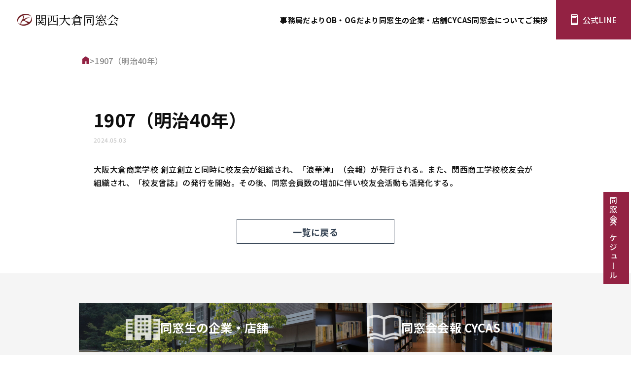

--- FILE ---
content_type: text/html; charset=UTF-8
request_url: https://www.kankura-dousoukai.jp/history/1907%EF%BC%88%E6%98%8E%E6%B2%BB40%E5%B9%B4%EF%BC%89/
body_size: 34592
content:
<!DOCTYPE html>
<html lang="lang="ja"">
  <head>
    <meta charset="UTF-8">
<meta name="viewport" content="width=device-width, initial-scale=1.0">    <title>関西大倉同窓会</title>
<meta name='robots' content='max-image-preview:large' />
	<style>img:is([sizes="auto" i], [sizes^="auto," i]) { contain-intrinsic-size: 3000px 1500px }</style>
	<link rel='dns-prefetch' href='//www.googletagmanager.com' />
<link rel='dns-prefetch' href='//fonts.googleapis.com' />
<link rel="alternate" type="application/rss+xml" title="関西大倉同窓会 &raquo; フィード" href="https://www.kankura-dousoukai.jp/feed/" />
<link rel="alternate" type="application/rss+xml" title="関西大倉同窓会 &raquo; コメントフィード" href="https://www.kankura-dousoukai.jp/comments/feed/" />
<script type="text/javascript">
/* <![CDATA[ */
window._wpemojiSettings = {"baseUrl":"https:\/\/s.w.org\/images\/core\/emoji\/15.0.3\/72x72\/","ext":".png","svgUrl":"https:\/\/s.w.org\/images\/core\/emoji\/15.0.3\/svg\/","svgExt":".svg","source":{"concatemoji":"https:\/\/www.kankura-dousoukai.jp\/wp\/wp-includes\/js\/wp-emoji-release.min.js?ver=6.7.1"}};
/*! This file is auto-generated */
!function(i,n){var o,s,e;function c(e){try{var t={supportTests:e,timestamp:(new Date).valueOf()};sessionStorage.setItem(o,JSON.stringify(t))}catch(e){}}function p(e,t,n){e.clearRect(0,0,e.canvas.width,e.canvas.height),e.fillText(t,0,0);var t=new Uint32Array(e.getImageData(0,0,e.canvas.width,e.canvas.height).data),r=(e.clearRect(0,0,e.canvas.width,e.canvas.height),e.fillText(n,0,0),new Uint32Array(e.getImageData(0,0,e.canvas.width,e.canvas.height).data));return t.every(function(e,t){return e===r[t]})}function u(e,t,n){switch(t){case"flag":return n(e,"\ud83c\udff3\ufe0f\u200d\u26a7\ufe0f","\ud83c\udff3\ufe0f\u200b\u26a7\ufe0f")?!1:!n(e,"\ud83c\uddfa\ud83c\uddf3","\ud83c\uddfa\u200b\ud83c\uddf3")&&!n(e,"\ud83c\udff4\udb40\udc67\udb40\udc62\udb40\udc65\udb40\udc6e\udb40\udc67\udb40\udc7f","\ud83c\udff4\u200b\udb40\udc67\u200b\udb40\udc62\u200b\udb40\udc65\u200b\udb40\udc6e\u200b\udb40\udc67\u200b\udb40\udc7f");case"emoji":return!n(e,"\ud83d\udc26\u200d\u2b1b","\ud83d\udc26\u200b\u2b1b")}return!1}function f(e,t,n){var r="undefined"!=typeof WorkerGlobalScope&&self instanceof WorkerGlobalScope?new OffscreenCanvas(300,150):i.createElement("canvas"),a=r.getContext("2d",{willReadFrequently:!0}),o=(a.textBaseline="top",a.font="600 32px Arial",{});return e.forEach(function(e){o[e]=t(a,e,n)}),o}function t(e){var t=i.createElement("script");t.src=e,t.defer=!0,i.head.appendChild(t)}"undefined"!=typeof Promise&&(o="wpEmojiSettingsSupports",s=["flag","emoji"],n.supports={everything:!0,everythingExceptFlag:!0},e=new Promise(function(e){i.addEventListener("DOMContentLoaded",e,{once:!0})}),new Promise(function(t){var n=function(){try{var e=JSON.parse(sessionStorage.getItem(o));if("object"==typeof e&&"number"==typeof e.timestamp&&(new Date).valueOf()<e.timestamp+604800&&"object"==typeof e.supportTests)return e.supportTests}catch(e){}return null}();if(!n){if("undefined"!=typeof Worker&&"undefined"!=typeof OffscreenCanvas&&"undefined"!=typeof URL&&URL.createObjectURL&&"undefined"!=typeof Blob)try{var e="postMessage("+f.toString()+"("+[JSON.stringify(s),u.toString(),p.toString()].join(",")+"));",r=new Blob([e],{type:"text/javascript"}),a=new Worker(URL.createObjectURL(r),{name:"wpTestEmojiSupports"});return void(a.onmessage=function(e){c(n=e.data),a.terminate(),t(n)})}catch(e){}c(n=f(s,u,p))}t(n)}).then(function(e){for(var t in e)n.supports[t]=e[t],n.supports.everything=n.supports.everything&&n.supports[t],"flag"!==t&&(n.supports.everythingExceptFlag=n.supports.everythingExceptFlag&&n.supports[t]);n.supports.everythingExceptFlag=n.supports.everythingExceptFlag&&!n.supports.flag,n.DOMReady=!1,n.readyCallback=function(){n.DOMReady=!0}}).then(function(){return e}).then(function(){var e;n.supports.everything||(n.readyCallback(),(e=n.source||{}).concatemoji?t(e.concatemoji):e.wpemoji&&e.twemoji&&(t(e.twemoji),t(e.wpemoji)))}))}((window,document),window._wpemojiSettings);
/* ]]> */
</script>
<style id='wp-emoji-styles-inline-css' type='text/css'>

	img.wp-smiley, img.emoji {
		display: inline !important;
		border: none !important;
		box-shadow: none !important;
		height: 1em !important;
		width: 1em !important;
		margin: 0 0.07em !important;
		vertical-align: -0.1em !important;
		background: none !important;
		padding: 0 !important;
	}
</style>
<link rel='stylesheet' id='wp-block-library-css' href='https://www.kankura-dousoukai.jp/wp/wp-includes/css/dist/block-library/style.min.css?ver=6.7.1' type='text/css' media='all' />
<style id='classic-theme-styles-inline-css' type='text/css'>
/*! This file is auto-generated */
.wp-block-button__link{color:#fff;background-color:#32373c;border-radius:9999px;box-shadow:none;text-decoration:none;padding:calc(.667em + 2px) calc(1.333em + 2px);font-size:1.125em}.wp-block-file__button{background:#32373c;color:#fff;text-decoration:none}
</style>
<style id='global-styles-inline-css' type='text/css'>
:root{--wp--preset--aspect-ratio--square: 1;--wp--preset--aspect-ratio--4-3: 4/3;--wp--preset--aspect-ratio--3-4: 3/4;--wp--preset--aspect-ratio--3-2: 3/2;--wp--preset--aspect-ratio--2-3: 2/3;--wp--preset--aspect-ratio--16-9: 16/9;--wp--preset--aspect-ratio--9-16: 9/16;--wp--preset--color--black: #000000;--wp--preset--color--cyan-bluish-gray: #abb8c3;--wp--preset--color--white: #FFFFFF;--wp--preset--color--pale-pink: #f78da7;--wp--preset--color--vivid-red: #cf2e2e;--wp--preset--color--luminous-vivid-orange: #ff6900;--wp--preset--color--luminous-vivid-amber: #fcb900;--wp--preset--color--light-green-cyan: #7bdcb5;--wp--preset--color--vivid-green-cyan: #00d084;--wp--preset--color--pale-cyan-blue: #8ed1fc;--wp--preset--color--vivid-cyan-blue: #0693e3;--wp--preset--color--vivid-purple: #9b51e0;--wp--preset--color--main: #932243;--wp--preset--color--sub: #227A94;--wp--preset--color--btn: #405582;--wp--preset--color--theme-black: #0E0E0E;--wp--preset--color--gray-1: #898989;--wp--preset--color--gray-2: #CACACA;--wp--preset--color--gray-3: #F5F5F5;--wp--preset--color--wine-red: #AF0713;--wp--preset--color--brown: #3F232C;--wp--preset--color--dark-yellow: #948C22;--wp--preset--color--green: #429422;--wp--preset--color--light-green: #BAFFD9;--wp--preset--color--sky-blue: #BAEFFF;--wp--preset--color--light-pink: #FFE5ED;--wp--preset--color--pink: #FFBACF;--wp--preset--gradient--vivid-cyan-blue-to-vivid-purple: linear-gradient(135deg,rgba(6,147,227,1) 0%,rgb(155,81,224) 100%);--wp--preset--gradient--light-green-cyan-to-vivid-green-cyan: linear-gradient(135deg,rgb(122,220,180) 0%,rgb(0,208,130) 100%);--wp--preset--gradient--luminous-vivid-amber-to-luminous-vivid-orange: linear-gradient(135deg,rgba(252,185,0,1) 0%,rgba(255,105,0,1) 100%);--wp--preset--gradient--luminous-vivid-orange-to-vivid-red: linear-gradient(135deg,rgba(255,105,0,1) 0%,rgb(207,46,46) 100%);--wp--preset--gradient--very-light-gray-to-cyan-bluish-gray: linear-gradient(135deg,rgb(238,238,238) 0%,rgb(169,184,195) 100%);--wp--preset--gradient--cool-to-warm-spectrum: linear-gradient(135deg,rgb(74,234,220) 0%,rgb(151,120,209) 20%,rgb(207,42,186) 40%,rgb(238,44,130) 60%,rgb(251,105,98) 80%,rgb(254,248,76) 100%);--wp--preset--gradient--blush-light-purple: linear-gradient(135deg,rgb(255,206,236) 0%,rgb(152,150,240) 100%);--wp--preset--gradient--blush-bordeaux: linear-gradient(135deg,rgb(254,205,165) 0%,rgb(254,45,45) 50%,rgb(107,0,62) 100%);--wp--preset--gradient--luminous-dusk: linear-gradient(135deg,rgb(255,203,112) 0%,rgb(199,81,192) 50%,rgb(65,88,208) 100%);--wp--preset--gradient--pale-ocean: linear-gradient(135deg,rgb(255,245,203) 0%,rgb(182,227,212) 50%,rgb(51,167,181) 100%);--wp--preset--gradient--electric-grass: linear-gradient(135deg,rgb(202,248,128) 0%,rgb(113,206,126) 100%);--wp--preset--gradient--midnight: linear-gradient(135deg,rgb(2,3,129) 0%,rgb(40,116,252) 100%);--wp--preset--font-size--small: 13px;--wp--preset--font-size--medium: 20px;--wp--preset--font-size--large: 36px;--wp--preset--font-size--x-large: 42px;--wp--preset--spacing--20: 0.44rem;--wp--preset--spacing--30: 0.67rem;--wp--preset--spacing--40: 1rem;--wp--preset--spacing--50: 1.5rem;--wp--preset--spacing--60: 2.25rem;--wp--preset--spacing--70: 3.38rem;--wp--preset--spacing--80: 5.06rem;--wp--preset--shadow--natural: 6px 6px 9px rgba(0, 0, 0, 0.2);--wp--preset--shadow--deep: 12px 12px 50px rgba(0, 0, 0, 0.4);--wp--preset--shadow--sharp: 6px 6px 0px rgba(0, 0, 0, 0.2);--wp--preset--shadow--outlined: 6px 6px 0px -3px rgba(255, 255, 255, 1), 6px 6px rgba(0, 0, 0, 1);--wp--preset--shadow--crisp: 6px 6px 0px rgba(0, 0, 0, 1);}:where(.is-layout-flex){gap: 0.5em;}:where(.is-layout-grid){gap: 0.5em;}body .is-layout-flex{display: flex;}.is-layout-flex{flex-wrap: wrap;align-items: center;}.is-layout-flex > :is(*, div){margin: 0;}body .is-layout-grid{display: grid;}.is-layout-grid > :is(*, div){margin: 0;}:where(.wp-block-columns.is-layout-flex){gap: 2em;}:where(.wp-block-columns.is-layout-grid){gap: 2em;}:where(.wp-block-post-template.is-layout-flex){gap: 1.25em;}:where(.wp-block-post-template.is-layout-grid){gap: 1.25em;}.has-black-color{color: var(--wp--preset--color--black) !important;}.has-cyan-bluish-gray-color{color: var(--wp--preset--color--cyan-bluish-gray) !important;}.has-white-color{color: var(--wp--preset--color--white) !important;}.has-pale-pink-color{color: var(--wp--preset--color--pale-pink) !important;}.has-vivid-red-color{color: var(--wp--preset--color--vivid-red) !important;}.has-luminous-vivid-orange-color{color: var(--wp--preset--color--luminous-vivid-orange) !important;}.has-luminous-vivid-amber-color{color: var(--wp--preset--color--luminous-vivid-amber) !important;}.has-light-green-cyan-color{color: var(--wp--preset--color--light-green-cyan) !important;}.has-vivid-green-cyan-color{color: var(--wp--preset--color--vivid-green-cyan) !important;}.has-pale-cyan-blue-color{color: var(--wp--preset--color--pale-cyan-blue) !important;}.has-vivid-cyan-blue-color{color: var(--wp--preset--color--vivid-cyan-blue) !important;}.has-vivid-purple-color{color: var(--wp--preset--color--vivid-purple) !important;}.has-black-background-color{background-color: var(--wp--preset--color--black) !important;}.has-cyan-bluish-gray-background-color{background-color: var(--wp--preset--color--cyan-bluish-gray) !important;}.has-white-background-color{background-color: var(--wp--preset--color--white) !important;}.has-pale-pink-background-color{background-color: var(--wp--preset--color--pale-pink) !important;}.has-vivid-red-background-color{background-color: var(--wp--preset--color--vivid-red) !important;}.has-luminous-vivid-orange-background-color{background-color: var(--wp--preset--color--luminous-vivid-orange) !important;}.has-luminous-vivid-amber-background-color{background-color: var(--wp--preset--color--luminous-vivid-amber) !important;}.has-light-green-cyan-background-color{background-color: var(--wp--preset--color--light-green-cyan) !important;}.has-vivid-green-cyan-background-color{background-color: var(--wp--preset--color--vivid-green-cyan) !important;}.has-pale-cyan-blue-background-color{background-color: var(--wp--preset--color--pale-cyan-blue) !important;}.has-vivid-cyan-blue-background-color{background-color: var(--wp--preset--color--vivid-cyan-blue) !important;}.has-vivid-purple-background-color{background-color: var(--wp--preset--color--vivid-purple) !important;}.has-black-border-color{border-color: var(--wp--preset--color--black) !important;}.has-cyan-bluish-gray-border-color{border-color: var(--wp--preset--color--cyan-bluish-gray) !important;}.has-white-border-color{border-color: var(--wp--preset--color--white) !important;}.has-pale-pink-border-color{border-color: var(--wp--preset--color--pale-pink) !important;}.has-vivid-red-border-color{border-color: var(--wp--preset--color--vivid-red) !important;}.has-luminous-vivid-orange-border-color{border-color: var(--wp--preset--color--luminous-vivid-orange) !important;}.has-luminous-vivid-amber-border-color{border-color: var(--wp--preset--color--luminous-vivid-amber) !important;}.has-light-green-cyan-border-color{border-color: var(--wp--preset--color--light-green-cyan) !important;}.has-vivid-green-cyan-border-color{border-color: var(--wp--preset--color--vivid-green-cyan) !important;}.has-pale-cyan-blue-border-color{border-color: var(--wp--preset--color--pale-cyan-blue) !important;}.has-vivid-cyan-blue-border-color{border-color: var(--wp--preset--color--vivid-cyan-blue) !important;}.has-vivid-purple-border-color{border-color: var(--wp--preset--color--vivid-purple) !important;}.has-vivid-cyan-blue-to-vivid-purple-gradient-background{background: var(--wp--preset--gradient--vivid-cyan-blue-to-vivid-purple) !important;}.has-light-green-cyan-to-vivid-green-cyan-gradient-background{background: var(--wp--preset--gradient--light-green-cyan-to-vivid-green-cyan) !important;}.has-luminous-vivid-amber-to-luminous-vivid-orange-gradient-background{background: var(--wp--preset--gradient--luminous-vivid-amber-to-luminous-vivid-orange) !important;}.has-luminous-vivid-orange-to-vivid-red-gradient-background{background: var(--wp--preset--gradient--luminous-vivid-orange-to-vivid-red) !important;}.has-very-light-gray-to-cyan-bluish-gray-gradient-background{background: var(--wp--preset--gradient--very-light-gray-to-cyan-bluish-gray) !important;}.has-cool-to-warm-spectrum-gradient-background{background: var(--wp--preset--gradient--cool-to-warm-spectrum) !important;}.has-blush-light-purple-gradient-background{background: var(--wp--preset--gradient--blush-light-purple) !important;}.has-blush-bordeaux-gradient-background{background: var(--wp--preset--gradient--blush-bordeaux) !important;}.has-luminous-dusk-gradient-background{background: var(--wp--preset--gradient--luminous-dusk) !important;}.has-pale-ocean-gradient-background{background: var(--wp--preset--gradient--pale-ocean) !important;}.has-electric-grass-gradient-background{background: var(--wp--preset--gradient--electric-grass) !important;}.has-midnight-gradient-background{background: var(--wp--preset--gradient--midnight) !important;}.has-small-font-size{font-size: var(--wp--preset--font-size--small) !important;}.has-medium-font-size{font-size: var(--wp--preset--font-size--medium) !important;}.has-large-font-size{font-size: var(--wp--preset--font-size--large) !important;}.has-x-large-font-size{font-size: var(--wp--preset--font-size--x-large) !important;}
:where(.wp-block-post-template.is-layout-flex){gap: 1.25em;}:where(.wp-block-post-template.is-layout-grid){gap: 1.25em;}
:where(.wp-block-columns.is-layout-flex){gap: 2em;}:where(.wp-block-columns.is-layout-grid){gap: 2em;}
:root :where(.wp-block-pullquote){font-size: 1.5em;line-height: 1.6;}
</style>
<link rel='stylesheet' id='contact-form-7-css' href='https://www.kankura-dousoukai.jp/wp/wp-content/plugins/contact-form-7/includes/css/styles.css?ver=4.9.1' type='text/css' media='all' />
<link rel='stylesheet' id='flexible-table-block-css' href='https://www.kankura-dousoukai.jp/wp/wp-content/plugins/flexible-table-block/build/style-index.css?ver=1714710244' type='text/css' media='all' />
<style id='flexible-table-block-inline-css' type='text/css'>
.wp-block-flexible-table-block-table.wp-block-flexible-table-block-table>table{width:100%;max-width:100%;border-collapse:collapse;}.wp-block-flexible-table-block-table.wp-block-flexible-table-block-table.is-style-stripes tbody tr:nth-child(odd) th{background-color:#f0f0f1;}.wp-block-flexible-table-block-table.wp-block-flexible-table-block-table.is-style-stripes tbody tr:nth-child(odd) td{background-color:#f0f0f1;}.wp-block-flexible-table-block-table.wp-block-flexible-table-block-table.is-style-stripes tbody tr:nth-child(even) th{background-color:#ffffff;}.wp-block-flexible-table-block-table.wp-block-flexible-table-block-table.is-style-stripes tbody tr:nth-child(even) td{background-color:#ffffff;}.wp-block-flexible-table-block-table.wp-block-flexible-table-block-table>table tr th,.wp-block-flexible-table-block-table.wp-block-flexible-table-block-table>table tr td{padding:0.5em;border-width:1px;border-style:solid;border-color:#000000;text-align:left;vertical-align:middle;}.wp-block-flexible-table-block-table.wp-block-flexible-table-block-table>table tr th{background-color:#f0f0f1;}.wp-block-flexible-table-block-table.wp-block-flexible-table-block-table>table tr td{background-color:#ffffff;}@media screen and (min-width:769px){.wp-block-flexible-table-block-table.is-scroll-on-pc{overflow-x:scroll;}.wp-block-flexible-table-block-table.is-scroll-on-pc table{max-width:none;align-self:self-start;}}@media screen and (max-width:768px){.wp-block-flexible-table-block-table.is-scroll-on-mobile{overflow-x:scroll;}.wp-block-flexible-table-block-table.is-scroll-on-mobile table{max-width:none;align-self:self-start;}.wp-block-flexible-table-block-table table.is-stacked-on-mobile th,.wp-block-flexible-table-block-table table.is-stacked-on-mobile td{width:100%!important;display:block;}}
</style>
<link rel='stylesheet' id='editor-style-css' href='https://www.kankura-dousoukai.jp/wp/wp-content/themes/c702_dousoukai/editor-style.css?ver=6.7.1' type='text/css' media='all' />
<link rel='stylesheet' id='ress-css' href='https://www.kankura-dousoukai.jp/wp/wp-content/themes/c702_dousoukai/css/ress.min.css?ver=1.0.0' type='text/css' media='all' />
<link rel='stylesheet' id='Noto-Sans-JP-css' href='//fonts.googleapis.com/css2?family=Noto+Sans+JP%3Awght%40300%3B500%3B700&#038;display=swap&#038;ver=6.7.1' type='text/css' media='all' />
<link rel='stylesheet' id='Note-Serif-JP-css' href='//fonts.googleapis.com/css2?family=Noto+Serif+JP%3Awght%40300%3B500%3B600%3B700&#038;display=swap&#038;ver=6.7.1' type='text/css' media='all' />
<link rel='stylesheet' id='sytlesheet-css' href='https://www.kankura-dousoukai.jp/wp/wp-content/themes/c702_dousoukai/css/style.css?ver=1.0.0' type='text/css' media='all' />
<link rel='stylesheet' id='sytle-css' href='https://www.kankura-dousoukai.jp/wp/wp-content/themes/c702_dousoukai/style.css?ver=1.0.0' type='text/css' media='all' />
<link rel='stylesheet' id='dflip-style-css' href='https://www.kankura-dousoukai.jp/wp/wp-content/plugins/3d-flipbook-dflip-lite/assets/css/dflip.min.css?ver=2.2.32' type='text/css' media='all' />
<script type="text/javascript" src="https://www.kankura-dousoukai.jp/wp/wp-includes/js/jquery/jquery.min.js?ver=3.7.1" id="jquery-core-js"></script>
<script type="text/javascript" src="https://www.kankura-dousoukai.jp/wp/wp-includes/js/jquery/jquery-migrate.min.js?ver=3.4.1" id="jquery-migrate-js"></script>

<!-- Site Kit によって追加された Google タグ（gtag.js）スニペット -->
<!-- Google アナリティクス スニペット (Site Kit が追加) -->
<script type="text/javascript" src="https://www.googletagmanager.com/gtag/js?id=GT-PLWZBND7" id="google_gtagjs-js" async></script>
<script type="text/javascript" id="google_gtagjs-js-after">
/* <![CDATA[ */
window.dataLayer = window.dataLayer || [];function gtag(){dataLayer.push(arguments);}
gtag("set","linker",{"domains":["www.kankura-dousoukai.jp"]});
gtag("js", new Date());
gtag("set", "developer_id.dZTNiMT", true);
gtag("config", "GT-PLWZBND7");
/* ]]> */
</script>
<link rel="https://api.w.org/" href="https://www.kankura-dousoukai.jp/wp-json/" /><link rel="alternate" title="JSON" type="application/json" href="https://www.kankura-dousoukai.jp/wp-json/wp/v2/history/915" /><link rel="EditURI" type="application/rsd+xml" title="RSD" href="https://www.kankura-dousoukai.jp/wp/xmlrpc.php?rsd" />
<link rel="canonical" href="https://www.kankura-dousoukai.jp/history/1907%ef%bc%88%e6%98%8e%e6%b2%bb40%e5%b9%b4%ef%bc%89/" />
<link rel='shortlink' href='https://www.kankura-dousoukai.jp/?p=915' />
<link rel="alternate" title="oEmbed (JSON)" type="application/json+oembed" href="https://www.kankura-dousoukai.jp/wp-json/oembed/1.0/embed?url=https%3A%2F%2Fwww.kankura-dousoukai.jp%2Fhistory%2F1907%25ef%25bc%2588%25e6%2598%258e%25e6%25b2%25bb40%25e5%25b9%25b4%25ef%25bc%2589%2F" />
<link rel="alternate" title="oEmbed (XML)" type="text/xml+oembed" href="https://www.kankura-dousoukai.jp/wp-json/oembed/1.0/embed?url=https%3A%2F%2Fwww.kankura-dousoukai.jp%2Fhistory%2F1907%25ef%25bc%2588%25e6%2598%258e%25e6%25b2%25bb40%25e5%25b9%25b4%25ef%25bc%2589%2F&#038;format=xml" />
<meta name="generator" content="Site Kit by Google 1.170.0" /><noscript><style>.lazyload[data-src]{display:none !important;}</style></noscript><style>.lazyload{background-image:none !important;}.lazyload:before{background-image:none !important;}</style><link rel="icon" href="https://www.kankura-dousoukai.jp/wp/wp-content/uploads/2024/05/cropped-fav-32x32.png" sizes="32x32" />
<link rel="icon" href="https://www.kankura-dousoukai.jp/wp/wp-content/uploads/2024/05/cropped-fav-192x192.png" sizes="192x192" />
<link rel="apple-touch-icon" href="https://www.kankura-dousoukai.jp/wp/wp-content/uploads/2024/05/cropped-fav-180x180.png" />
<meta name="msapplication-TileImage" content="https://www.kankura-dousoukai.jp/wp/wp-content/uploads/2024/05/cropped-fav-270x270.png" />
  </head>
  <body class="history-template-default single single-history postid-915 wp-custom-logo">
    <header class="l-header ">
  <a href="https://www.kankura-dousoukai.jp/" class="p-header__logoArea">
    <img class="p-header__logo lazyload" src="[data-uri]" alt="" data-src="https://www.kankura-dousoukai.jp/wp/wp-content/uploads/2024/05/cropped-logo-e1714961178660.png" decoding="async" data-eio-rwidth="573" data-eio-rheight="444"><noscript><img class="p-header__logo" src="https://www.kankura-dousoukai.jp/wp/wp-content/uploads/2024/05/cropped-logo-e1714961178660.png" alt="" data-eio="l"></noscript>
    <h2 class="c-txt__serif p-header__ttl">関西大倉同窓会</h2>
  </a>
  <nav class="c-txt__color--black p-header__nav u-tab__none">
    <ul class="p-header__list">
      <li><a href="https://www.kankura-dousoukai.jp/category/secretariat/">事務局<br>だより</a></li>
      <li><a href="https://www.kankura-dousoukai.jp/category/ob-og/">OB・OG<br>だより</a></li>
      <li><a href="https://www.kankura-dousoukai.jp/company/">同窓生の<br>企業・店舗</a></li>
      <li><a href="https://www.kankura-dousoukai.jp/cycas/">CYCAS</a></li>
      <li><a href="https://www.kankura-dousoukai.jp/about/">同窓会<br>について</a></li>
      <li><a href="https://www.kankura-dousoukai.jp/message/">ご挨拶</a></li>
    </ul>
    <button class="p-header__lineLink"><a href="https://lin.ee/STZsJTe" class="p-sidebar__btnLink"><img src="[data-uri]" class="p-sidebar__listIcon lazyload" alt="" data-src="https://www.kankura-dousoukai.jp/wp/wp-content/themes/c702_dousoukai/assets/images/ad_units.png" decoding="async" data-eio-rwidth="14" data-eio-rheight="22"><noscript><img src="https://www.kankura-dousoukai.jp/wp/wp-content/themes/c702_dousoukai/assets/images/ad_units.png" class="p-sidebar__listIcon" alt="" data-eio="l"></noscript>公式LINE</a></button>
  </nav>
  <button class="p-btn__openSidebarBox u-tab__noneToFlex">
    <div class="p-btn__openSidebar"><span></span></div>
  </button>
</header>
<a href="https://www.kankura-dousoukai.jp/#gcalendar" class="p-gcalendar__link">同窓会スケジュール</a>    <aside class="l-sidebar c-txt__color--black ">
  <div class="p-sidebar__header">
    <a href="https://www.kankura-dousoukai.jp/" class="p-header__logoArea">
      <img class="p-header__logo lazyload" src="[data-uri]" alt="" data-src="https://www.kankura-dousoukai.jp/wp/wp-content/uploads/2024/05/cropped-logo-e1714961178660.png" decoding="async" data-eio-rwidth="573" data-eio-rheight="444"><noscript><img class="p-header__logo" src="https://www.kankura-dousoukai.jp/wp/wp-content/uploads/2024/05/cropped-logo-e1714961178660.png" alt="" data-eio="l"></noscript>
      <h2 class="c-txt__serif p-header__ttl">関西大倉同窓会</h2>
    </a>
    <button class="p-btn__closeSidebarBox">
      <div class="p-btn__closeSidebar"><span></span></div>MENU
    </button>
  </div>
  <div class="p-sidebar__wrapper">
  <nav class="p-sidebar__nav">
      <ul class="p-sidebar__list">
        <li><a href="https://www.kankura-dousoukai.jp/category/secretariat/">事務局だより</a></li>
        <li><a href="https://www.kankura-dousoukai.jp/category/ob-og/">OB・OGだより</a></li>
		<li><a href="https://www.kankura-dousoukai.jp/company/">同窓生の企業・店舗</a></li>
        <li><a href="https://www.kankura-dousoukai.jp/cycas/">CYCAS</a></li>
        <li><a href="https://www.kankura-dousoukai.jp/about/">同窓会について</a></li>
        <li><a href="https://www.kankura-dousoukai.jp/message/">ご挨拶</a></li>
      </ul>
      <button class="p-sidebar__lineLink"><a href="https://lin.ee/STZsJTe" class="p-sidebar__btnLink"><img src="[data-uri]" class="p-sidebar__listIcon lazyload" alt="" data-src="https://www.kankura-dousoukai.jp/wp/wp-content/themes/c702_dousoukai/assets/images/ad_units.png" decoding="async" data-eio-rwidth="14" data-eio-rheight="22"><noscript><img src="https://www.kankura-dousoukai.jp/wp/wp-content/themes/c702_dousoukai/assets/images/ad_units.png" class="p-sidebar__listIcon" alt="" data-eio="l"></noscript>公式LINE</a></button>
    </nav>
    <div class="p-sidebar__clip lazyload" style="" data-back="https://www.kankura-dousoukai.jp/wp/wp-content/uploads/2024/05/bg-menu-scaled.jpg">KANSAI<br>OHKURA</div>
  </div>
</aside>      <main>
        <div class="p-content">
          <div class="breadcrumbs breadcrumbs-single" typeof="BreadcrumbList" vocab="https://schema.org/">
            <!-- Breadcrumb NavXT 7.3.0 -->
<span property="itemListElement" typeof="ListItem"><a property="item" typeof="WebPage" title="関西大倉同窓会へ移動する" href="https://www.kankura-dousoukai.jp" class="home" ><span property="name"><span class="breadcrumbs-home"></span></span></a><meta property="position" content="1"></span> &gt; <span property="itemListElement" typeof="ListItem"><span property="name" class="post post-history current-item">1907（明治40年）</span><meta property="url" content="https://www.kankura-dousoukai.jp/history/1907%ef%bc%88%e6%98%8e%e6%b2%bb40%e5%b9%b4%ef%bc%89/"><meta property="position" content="2"></span>          </div>          
          <div class="p-single__container">
                                      <h1 class="p-single__ttl">1907（明治40年）</h1>
              <div class="p-single__data">
                2024.05.03                              </div>
              <div class="p-single__wrapper">
<p>大阪大倉商業学校 創立 創立と同時に校友会が組織され、「浪華津」（会報）が発行される。また、関西商工学校校友会が組織され、「校友曾誌」の発行を開始。その後、同窓会員数の増加に伴い校友会活動も活発化する。</p>
</div>
                                      <a href="https://www.kankura-dousoukai.jp/news/" class="c-btn p-single__btnArchive">一覧に戻る</a>
          </div>
        </div>
        <section class="p-insideNav">
  <div class="p-insideNav__wrapper">
    <a href="https://www.kankura-dousoukai.jp/company/" class="p-insideNav__item lazyload" style="" data-back="https://www.kankura-dousoukai.jp/wp/wp-content/uploads/2024/05/insideNav-company-scaled.jpg"><span class="p-insideNav__shadow"><span class="p-insideNav__icon--company"></span>同窓生の企業・店舗</span></a>
    <a href="https://www.kankura-dousoukai.jp/cycas/" class="p-insideNav__item lazyload" style="" data-back="https://www.kankura-dousoukai.jp/wp/wp-content/uploads/2024/05/insideNav-cycas-scaled.jpg"><span class="p-insideNav__shadow"><span class="p-insideNav__icon--cycas"></span>同窓会会報 CYCAS</span></a>
  </div>
</section>      </main>
    <footer class="l-footer">
  <h2 class="p-footer__head">関西大倉同窓会</h2>
  <div class="p-footer__contact">
    <p>〒567-0052　大阪府茨木市室山2-14-1</p>
    <div class="p-footer__wrapper">
      <p><span class="p-footer__contactIcon"><img src="[data-uri]" alt="お電話" data-src="https://www.kankura-dousoukai.jp/wp/wp-content/themes/c702_dousoukai/assets/images/call.png" decoding="async" class="lazyload" data-eio-rwidth="19" data-eio-rheight="19"><noscript><img src="https://www.kankura-dousoukai.jp/wp/wp-content/themes/c702_dousoukai/assets/images/call.png" alt="お電話" data-eio="l"></noscript></span>TEL : 072-643-6321</p>
      <p><span class="p-footer__contactIcon"><img src="[data-uri]" alt="メール" data-src="https://www.kankura-dousoukai.jp/wp/wp-content/themes/c702_dousoukai/assets/images/mail.png" decoding="async" class="lazyload" data-eio-rwidth="21" data-eio-rheight="17"><noscript><img src="https://www.kankura-dousoukai.jp/wp/wp-content/themes/c702_dousoukai/assets/images/mail.png" alt="メール" data-eio="l"></noscript></span>MAIL : info@kankura-dousoukai.jp</p>
    </div>
  </div>
  <div class="p-footer__lineBtnArea">
    <a data-v-6fa6a74a="" href="https://lin.ee/hc8LVBb"><img data-v-6fa6a74a="" src="[data-uri]" alt="友だち追加" height="36" border="0" data-src="https://scdn.line-apps.com/n/line_add_friends/btn/ja.png" decoding="async" class="lazyload"><noscript><img data-v-6fa6a74a="" src="https://scdn.line-apps.com/n/line_add_friends/btn/ja.png" alt="友だち追加" height="36" border="0" data-eio="l"></noscript></a>    <div class="p-footer__lineQR"><img src="[data-uri]" data-src="https://qr-official.line.me/gs/M_881bksqy_GW.png?oat__id=3801601&oat_content=qr" decoding="async" class="lazyload"><noscript><img src="https://qr-official.line.me/gs/M_881bksqy_GW.png?oat__id=3801601&oat_content=qr" data-eio="l"></noscript></div>
  </div>
  <ul class="p-footer__nav">
      <li><a href="https://www.kankura-dousoukai.jp/privacy-policy/">プライバシーポリシー</a></li>
      <li><a href="https://www.kankura-dousoukai.jp/bylaws/">会則</a></li>
      <li><a href="https://www.kankura.jp/" target="_blank" rel="noopener noreferrer">関西大倉中学校・高等学校</a></li>
      <li><a href="https://forms.gle/qMu1xFAtsnKC2xVVA" target="_blank" rel="noopener noreferrer">お問い合わせ</a></li>
  </ul>
  <hr color="#FFF" size="1px" noshade>
  <p class="p-footer__license"><small>Copyright ©2024 Kansai Ohkura Dousoukai All Rights Reserved.</small></p>
</footer>
<script type="text/javascript" id="eio-lazy-load-js-before">
/* <![CDATA[ */
var eio_lazy_vars = {"exactdn_domain":"","skip_autoscale":0,"threshold":0};
/* ]]> */
</script>
<script type="text/javascript" src="https://www.kankura-dousoukai.jp/wp/wp-content/plugins/ewww-image-optimizer/includes/lazysizes.min.js?ver=760" id="eio-lazy-load-js"></script>
<script type="text/javascript" id="contact-form-7-js-extra">
/* <![CDATA[ */
var wpcf7 = {"apiSettings":{"root":"https:\/\/www.kankura-dousoukai.jp\/wp-json\/contact-form-7\/v1","namespace":"contact-form-7\/v1"},"recaptcha":{"messages":{"empty":"\u3042\u306a\u305f\u304c\u30ed\u30dc\u30c3\u30c8\u3067\u306f\u306a\u3044\u3053\u3068\u3092\u8a3c\u660e\u3057\u3066\u304f\u3060\u3055\u3044\u3002"}}};
/* ]]> */
</script>
<script type="text/javascript" src="https://www.kankura-dousoukai.jp/wp/wp-content/plugins/contact-form-7/includes/js/scripts.js?ver=4.9.1" id="contact-form-7-js"></script>
<script type="text/javascript" src="https://www.kankura-dousoukai.jp/wp/wp-content/themes/c702_dousoukai/assets/js/common.min.js?ver=1.0.0" id="common-js-js"></script>
<script type="text/javascript" src="https://www.kankura-dousoukai.jp/wp/wp-content/themes/c702_dousoukai/assets/js/single.min.js?ver=1.0.0" id="new-posts-js-js"></script>
<script type="text/javascript" src="https://www.kankura-dousoukai.jp/wp/wp-content/plugins/3d-flipbook-dflip-lite/assets/js/dflip.min.js?ver=2.2.32" id="dflip-script-js"></script>
<script data-cfasync="false"> var dFlipLocation = "https://www.kankura-dousoukai.jp/wp/wp-content/plugins/3d-flipbook-dflip-lite/assets/"; var dFlipWPGlobal = {"text":{"toggleSound":"Turn on\/off Sound","toggleThumbnails":"Toggle Thumbnails","toggleOutline":"Toggle Outline\/Bookmark","previousPage":"Previous Page","nextPage":"Next Page","toggleFullscreen":"Toggle Fullscreen","zoomIn":"Zoom In","zoomOut":"Zoom Out","toggleHelp":"Toggle Help","singlePageMode":"Single Page Mode","doublePageMode":"Double Page Mode","downloadPDFFile":"Download PDF File","gotoFirstPage":"Goto First Page","gotoLastPage":"Goto Last Page","share":"Share","mailSubject":"I wanted you to see this FlipBook","mailBody":"Check out this site {{url}}","loading":"DearFlip: Loading "},"moreControls":"download,pageMode,startPage,endPage,sound","hideControls":"","scrollWheel":"false","backgroundColor":"#777","backgroundImage":"","height":"auto","paddingLeft":"20","paddingRight":"20","controlsPosition":"bottom","duration":800,"soundEnable":"true","enableDownload":"true","showSearchControl":"false","showPrintControl":"false","enableAnnotation":false,"enableAnalytics":"false","webgl":"true","hard":"none","maxTextureSize":"1600","rangeChunkSize":"524288","zoomRatio":1.5,"stiffness":3,"pageMode":"0","singlePageMode":"0","pageSize":"0","autoPlay":"false","autoPlayDuration":5000,"autoPlayStart":"false","linkTarget":"2","sharePrefix":"flipbook-"};</script>  </body>
</html>

--- FILE ---
content_type: text/css
request_url: https://www.kankura-dousoukai.jp/wp/wp-content/themes/c702_dousoukai/editor-style.css?ver=6.7.1
body_size: 3181
content:
@charset "utf-8";

/* タイトル、段落などの基本スタイル */

h1.wp-block-heading {
  font-size: 24px;
  border-left: 6px solid #932243;
}

h2.wp-block-heading {
  font-size: 22px;
  border-bottom: 2px solid #932243;
}

h3.wp-block-heading {
  font-size: 20px;
  border-left: 4px solid #cacaca;
}

h4.wp-block-heading {
  font-size: 18px;
  border-bottom: 1px solid #cacaca;
}

h5.wp-block-heading {
  font-size: 18px;
}

.wp-block-heading {
  font-weight: 700;
  line-height: 2.5;
  padding-left: 16px;
}

.wp-block-heading.is-style-heading-none {
  border: 0;
}

.wp-block-heading.is-style-heading-1 {
  border-bottom: 0;
  border-left: 6px solid #932243;
}

.wp-block-heading.is-style-heading-2 {
  border-bottom: 2px solid #932243;
  border-left: 0;
}

.wp-block-heading.is-style-heading-3 {
  border-bottom: 0;
  border-left: 4px solid #cacaca;
}

.wp-block-heading.is-style-heading-4 {
  border-bottom: 1px solid #cacaca;
  border-left: 0;
}

.editor-styles-wrapper {
  font-family: "Noto Sans JP", sans-serif;
  font-size: 16px;
}

/* テキストブロックのスタイリング */
.wp-block-paragraph {
  line-height: 1.7;
}

/* クォート */
.wp-block-quote {
  background-color: #f5f5f5;
  padding: 24px;
}

/* リスト */

.is-style-list-iroha li {
  list-style-type: katakana-iroha;
}
.is-style-list-none li {
  list-style-type: none;
}
.is-style-list-parenthesis li {
  list-style-type: none;
}
.is-style-list-parenthesis li::before {
  content: counter(list-item) " ) ";
  display: inline-block;
}

/* has-color */
.has-main-color {
  color: #932243;
}
.has-sub-color {
  color: #227a94;
}
.has-btn-color {
  color: #405582;
}
.has-themeBlack-color {
  color: #0e0e0e;
}
.has-white-color {
  color: #ffffff;
}
.has-gray1-color {
  color: #898989;
}
.has-gray2-color {
  color: #cacaca;
}
.has-gray3-color {
  color: #f5f5f5;
}
.has-wineRed-color {
  color: #af0713;
}
.has-brown-color {
  color: #3f232c;
}
.has-darkYellow-color {
  color: #948c22;
}
.has-green-color {
  color: #429422;
}
.has-lightGreen-color {
  color: #baffd9;
}
.has-skyBlue-color {
  color: #baefff;
}
.has-lightPink-color {
  color: #ffe5ed;
}
.has-pink-color {
  color: #ffbacf;
}
.has-main-background-color {
  background-color: #932243;
}
.has-sub-background-color {
  background-color: #227a94;
}
.has-btn-background-color {
  background-color: #405582;
}
.has-themeBlack-background-color {
  background-color: #0e0e0e;
}
.has-white-background-color {
  background-color: #ffffff;
}
.has-gray1-background-color {
  background-color: #898989;
}
.has-gray2-background-color {
  background-color: #cacaca;
}
.has-gray3-background-color {
  background-color: #f5f5f5;
}
.has-wineRed-background-color {
  background-color: #af0713;
}
.has-brown-background-color {
  background-color: #3f232c;
}
.has-darkYellow-background-color {
  background-color: #948c22;
}
.has-green-background-color {
  background-color: #429422;
}
.has-lightGreen-background-color {
  background-color: #baffd9;
}
.has-skyBlue-background-color {
  background-color: #baefff;
}
.has-lightPink-background-color {
  background-color: #ffe5ed;
}
.has-pink-background-color {
  background-color: #ffbacf;
}


--- FILE ---
content_type: text/css
request_url: https://www.kankura-dousoukai.jp/wp/wp-content/themes/c702_dousoukai/css/style.css?ver=1.0.0
body_size: 41677
content:
html {
  font-size: 62.5%;
  min-height: 100vh;
  height: 100%;
}

body {
  min-width: 320px;
  width: 100%;
  background-color: white;
  font-size: 1.6rem;
  font-family: "Noto Sans JP", sans-serif, "Noto Serif JP", serif;
  color: #0E0E0E;
  line-height: 1.5;
  letter-spacing: 0.4px;
  overflow-x: hidden;
  overscroll-behavior: none;
}
body.fix {
  height: 100%;
  overflow-y: hidden;
}

aside {
  height: 100%;
}

img {
  max-width: 100%;
  height: auto;
  vertical-align: middle;
}

h1,
h2,
h3,
h4,
h5,
h6,
p,
figure {
  margin: 0;
  padding: 0;
  font-size: 100%;
}

h2 {
  font-size: 3.6rem;
}

h3 {
  font-size: 2.8rem;
}

h4,
h5,
h6 {
  font-size: 2rem;
}

ul,
ol {
  list-style-type: none;
}

a {
  color: inherit;
  text-decoration: none;
}

.l-header, .l-header--top {
  display: flex;
  align-items: center;
  justify-content: space-between;
  position: fixed;
  top: 0;
  z-index: 1000;
  background: rgba(255, 255, 255, 0.8);
  height: 80px;
  width: 100vw;
}
@media screen and (max-width: 600px) {
  .l-header, .l-header--top {
    background: rgba(255, 255, 255, 0.4);
    height: 60px;
    padding: 0px 16px;
  }
}
.l-header.hide, .hide.l-header--top {
  top: -80px;
}
@media screen and (max-width: 600px) {
  .l-header.hide, .hide.l-header--top {
    top: 0;
    background: rgba(255, 255, 255, 0.4);
  }
}
.l-header--top {
  position: absolute;
  top: 0;
  left: 0;
  background: transparent;
}
@media screen and (max-width: 600px) {
  .l-header--top {
    display: none;
  }
}

.l-footer {
  text-align: center;
  display: flex;
  flex-direction: column;
  justify-content: center;
  color: white;
  background: #932243;
  padding: 30px 0 8px;
}

.l-sidebar {
  position: fixed;
  top: 0;
  left: 100vw;
  z-index: 2000;
  background: white;
  width: 100vw;
  min-height: 100vh;
  height: 100%;
  overflow: auto;
}
.l-sidebar.open {
  left: 0;
}

.breadcrumbs {
  display: flex;
  gap: 8px;
}
.breadcrumbs-home {
  display: inline-block;
  background: center center/contain no-repeat url("../assets/images/home.png");
  width: 16px;
  height: 16px;
}
.breadcrumbs-pageHeader {
  position: absolute;
  top: 20px;
  left: 11.7vw;
  z-index: 10;
  font-size: 16px;
  font-weight: 400;
  line-height: 23.17px;
}
.breadcrumbs-pageHeader .breadcrumbs-home {
  filter: saturate(0) brightness(100);
}
.breadcrumbs-single {
  color: #898989;
  font-size: 16px;
  font-weight: 400;
  line-height: 23.17px;
  margin: 32px 0 0 11.7vw;
}
.breadcrumbs-single a {
  color: #932243;
}

.has-main-color {
  color: #932243;
}
.has-sub-color {
  color: #227A94;
}
.has-btn-color {
  color: #405582;
}
.has-themeBlack-color {
  color: #0E0E0E;
}
.has-white-color {
  color: #FFFFFF;
}
.has-gray1-color {
  color: #898989;
}
.has-gray2-color {
  color: #CACACA;
}
.has-gray3-color {
  color: #F5F5F5;
}
.has-wineRed-color {
  color: #AF0713;
}
.has-brown-color {
  color: #3F232C;
}
.has-darkYellow-color {
  color: #948C22;
}
.has-green-color {
  color: #429422;
}
.has-lightGreen-color {
  color: #BAFFD9;
}
.has-skyBlue-color {
  color: #BAEFFF;
}
.has-lightPink-color {
  color: #FFE5ED;
}
.has-pink-color {
  color: #FFBACF;
}
.has-main-background-color {
  background-color: #932243;
}
.has-sub-background-color {
  background-color: #227A94;
}
.has-btn-background-color {
  background-color: #405582;
}
.has-themeBlack-background-color {
  background-color: #0E0E0E;
}
.has-white-background-color {
  background-color: #FFFFFF;
}
.has-gray1-background-color {
  background-color: #898989;
}
.has-gray2-background-color {
  background-color: #CACACA;
}
.has-gray3-background-color {
  background-color: #F5F5F5;
}
.has-wineRed-background-color {
  background-color: #AF0713;
}
.has-brown-background-color {
  background-color: #3F232C;
}
.has-darkYellow-background-color {
  background-color: #948C22;
}
.has-green-background-color {
  background-color: #429422;
}
.has-lightGreen-background-color {
  background-color: #BAFFD9;
}
.has-skyBlue-background-color {
  background-color: #BAEFFF;
}
.has-lightPink-background-color {
  background-color: #FFE5ED;
}
.has-pink-background-color {
  background-color: #FFBACF;
}

.is-style-heading-none {
  border: 0;
}
.is-style-heading--1 {
  border-bottom: 0;
  border-left: 6px solid #932243;
}
.is-style-heading--2 {
  border-bottom: 2px solid #932243;
  border-left: 0;
}
.is-style-heading--3 {
  border-bottom: 0;
  border-left: 4px solid #CACACA;
}
.is-style-heading--4 {
  border-bottom: 1px solid #CACACA;
  border-left: 0;
}
.is-style-list-iroha li {
  list-style-type: katakana-iroha;
}
.is-style-list-none li {
  list-style-type: none;
}
.is-style-list-parenthesis li {
  list-style-type: none;
}
.is-style-list-parenthesis li::before {
  content: counter(list-item) " ) ";
  display: inline-block;
}

.wp-pagenavi {
  display: flex;
  justify-content: center;
  align-items: center;
  gap: 22px;
  color: #898989;
  font-size: 16px;
  font-weight: 300;
  line-height: 24px;
}
.wp-pagenavi .current {
  color: #405582;
  font-size: 20px;
  font-weight: 600;
  line-height: 30px;
}

.c-btn {
  display: block;
  color: var(--color, #405582);
  width: var(--width, 320px);
  height: var(--height, 50px);
  padding: 0 var(--font-size, 18px);
  border: 1px solid var(--color, #405582);
  transition: fiter 0.4s;
  font-size: var(--font-size, 18px);
  font-weight: var(--font-weight, 600);
  line-height: var(--height, 50px);
  text-align: center;
}
@media screen and (max-width: 600px) {
  .c-btn {
    width: 100%;
  }
}
.c-btn:hover {
  filter: brightness(150%);
}

.c-txt__color--btn {
  color: #405582;
}
.c-txt__color--black {
  color: #0E0E0E;
}
.c-txt__color--main {
  color: #932243;
}
.c-txt__color--white {
  color: white;
}
.c-txt__serif {
  font-family: "Noto Serif JP", serif;
}

.p-about__inner {
  padding: 80px 16px;
}
.p-about__inner > * {
  margin-bottom: 24px;
}
.p-about__inner > br {
  margin-bottom: 0;
}
.p-about__nav {
  display: flex;
  flex-wrap: wrap;
  justify-content: space-between;
  gap: 16px;
  color: #405582;
  font-size: 16px;
  font-weight: 500;
  line-height: 16px;
  letter-spacing: 2px;
  max-width: 630px;
  padding: 0 16px;
  margin: 80px auto 20px;
}
.p-about__nav a:hover {
  filter: brightness(150%);
}
.p-about__triangle {
  display: inline-block;
  width: 0;
  height: 0;
  border-style: solid;
  border-right: 8px solid transparent;
  border-left: 8px solid transparent;
  border-top: 10px solid #405582;
  border-bottom: 0;
  margin-right: 6px;
}
.p-about__wrapper.p-single__wrapper {
  margin-bottom: 0;
}
.p-about__wrapper.p-single__wrapper > * {
  margin-bottom: 0;
}
.p-about__wrapper .p-about__inner:nth-of-type(even) {
  background: #F5F5F5;
}

.p-btn__openSidebar, .p-btn__closeSidebar {
  display: flex;
  align-items: center;
  justify-content: center;
  position: relative;
  width: 18px;
  height: 12px;
  color: #932243;
}
.p-btn__openSidebar span, .p-btn__closeSidebar span, .p-btn__openSidebar span:before, .p-btn__closeSidebar span:before, .p-btn__openSidebar span:after, .p-btn__closeSidebar span:after {
  content: "";
  display: block;
  position: absolute;
  background: #932243;
  width: 100%;
  height: 2px;
}
.p-btn__openSidebar span:before, .p-btn__closeSidebar span:before {
  bottom: 5px;
}
.p-btn__openSidebar span:after, .p-btn__closeSidebar span:after {
  top: 5px;
}

@media screen and (max-width: 600px) {
  .p-btn__closeSidebar {
    font-size: 0px;
  }
}
.p-btn__closeSidebar span, .p-btn__closeSidebar span:before, .p-btn__closeSidebar span:after {
  content: "";
  display: block;
  position: absolute;
  background: white;
  width: 100%;
  height: 2px;
}
@media screen and (max-width: 600px) {
  .p-btn__closeSidebar span, .p-btn__closeSidebar span:before, .p-btn__closeSidebar span:after {
    background: #932243;
  }
}
.p-btn__closeSidebar span {
  background: transparent;
}
.p-btn__closeSidebar span:before {
  bottom: 0;
  transform: rotate(45deg);
}
.p-btn__closeSidebar span:after {
  top: 0;
  transform: rotate(-45deg);
}
.p-btn__openSidebarBox {
  display: flex;
  align-items: center;
  justify-content: center;
  gap: 10px;
  position: absolute;
  z-index: 3000;
  top: 19.5px;
  right: 0;
  color: white;
  background: rgba(255, 255, 255, 0.2);
  cursor: pointer;
  width: 130px;
  height: 42px;
  font-size: 16px;
  font-weight: 500;
  line-height: 16px;
  letter-spacing: 0.4px;
}
.p-btn__openSidebarBox:hover {
  background: rgba(255, 255, 255, 0.45);
}
@media screen and (max-width: 600px) {
  .p-btn__openSidebarBox {
    background: rgba(255, 255, 255, 0.45);
    gap: 0;
    top: 9px;
    right: 16px;
    font-size: 0;
    width: 42px;
  }
  .p-btn__openSidebarBox:hover {
    background: rgba(255, 255, 255, 0.6);
  }
}
.p-btn__closeSidebarBox {
  display: flex;
  align-items: center;
  justify-content: center;
  gap: 10px;
  position: absolute;
  z-index: 3000;
  top: 19.5px;
  right: 0;
  color: white;
  background: #932243;
  cursor: pointer;
  width: 130px;
  height: 42px;
  font-size: 16px;
  font-weight: 500;
  line-height: 16px;
  letter-spacing: 0.4px;
}
.p-btn__closeSidebarBox:hover {
  background: #AF0713;
}
@media screen and (max-width: 600px) {
  .p-btn__closeSidebarBox {
    background: rgba(255, 255, 255, 0.45);
    gap: 0;
    top: 9px;
    right: 16px;
    font-size: 0;
    width: 42px;
  }
  .p-btn__closeSidebarBox:hover {
    background: rgba(255, 255, 255, 0.6);
  }
}
.p-btn__searchform {
  display: flex;
  align-items: center;
  justify-content: center;
  color: white;
  background: #898989;
  gap: 10px;
  width: 124px;
  height: 40px;
}
@media screen and (max-width: 600px) {
  .p-btn__searchform {
    width: 100%;
  }
}

.p-company__icon, .p-company__icon--x, .p-company__icon--instagram, .p-company__icon--hp, .p-company__icon--facebook {
  background: center center/contain no-repeat;
  width: 16px;
  height: 16px;
}

.p-company__item, .p-company__item--sm {
  display: flex;
  flex-direction: column;
  justify-content: space-between;
  gap: 16px;
  width: 260px;
  padding: 14px 16px;
  border: 1px solid #932243;
}
@media screen and (max-width: 600px) {
  .p-company__item, .p-company__item--sm {
    width: 100%;
  }
}

.p-company .p-single__data {
  color: #932243;
}
.p-company__icon--facebook {
  background-image: url("../assets/images/facebook.png");
}
.p-company__icon--hp {
  background-image: url("../assets/images/home--blue.png");
}
.p-company__icon--instagram {
  background-image: url("../assets/images/instagram.png");
}
.p-company__icon--x {
  background-image: url("../assets/images/x.png");
}
.p-company__item--sm {
  width: 210px;
}
@media screen and (max-width: 600px) {
  .p-company__item--sm {
    width: 100%;
  }
}
.p-company__location {
  color: #898989;
  font-size: 11px;
  font-weight: 500;
  line-height: 13.75px;
  margin-bottom: 16px;
}
.p-company__rep {
  font-size: 14px;
  font-weight: 400;
  line-height: 19.6px;
  margin-bottom: 6px;
}
.p-company__sns {
  display: flex;
  gap: 6px;
}
.p-company__table {
  border-collapse: collapse;
  width: 100%;
  border-top: 1px solid #898989;
  margin-bottom: 24px;
  font-size: 16px;
  font-weight: 500;
  line-height: 27.2px;
}
.p-company__table a {
  text-decoration: underline;
}
.p-company__table a:hover {
  color: #898989;
}
.p-company__table tr {
  border-bottom: 1px solid #898989;
}
.p-company__table td {
  padding: 12px;
}
.p-company__table td:first-of-type {
  font-size: 18px;
  font-weight: 700;
  line-height: 27px;
  letter-spacing: 0.02em;
  text-align: center;
  border-right: 40px;
}
.p-company__table td:nth-of-type(2) {
  overflow-wrap: anywhere;
  font-size: 16px;
}
.p-company__ttl {
  font-size: 16px;
  font-weight: 700;
  line-height: 22.4px;
}
.p-company__wrapper {
  display: flex;
  flex-wrap: wrap;
  justify-content: space-between;
  gap: 36px 10px;
  width: 100%;
  margin-top: 60px;
}
.p-company__wrapper:before {
  content: "";
  display: block;
  width: 260px;
  height: 0;
  order: 1;
}
.p-company__wrapper:after {
  content: "";
  display: block;
  width: 260px;
  height: 0;
}
.p-company__wrapper--noting {
  display: flex;
  justify-content: center;
  margin-top: 60px;
}
.p-company__wrapper + .wp-pagenavi {
  margin-top: 60px;
}

.p-content {
  padding: 80px 16px 60px;
  margin: 0 auto;
}
@media screen and (max-width: 600px) {
  .p-content {
    padding: 40px 16px 60px;
  }
}

.p-cycas__item, .p-cycas__item--sm {
  display: flex;
  flex-direction: column;
  justify-content: space-between;
  text-align: center;
  font-size: 14px;
  font-weight: 500;
  line-height: 21px;
  width: 260px;
  padding: 14px 6px;
  border: 1px solid #932243;
}
@media screen and (max-width: 600px) {
  .p-cycas__item, .p-cycas__item--sm {
    width: 100%;
  }
}

.p-cycas {
  display: flex;
  flex-wrap: wrap;
  justify-content: space-between;
  gap: 36px 10px;
  margin-top: 60px;
}
.p-cycas:before {
  content: "";
  display: block;
  width: 260px;
  height: 0;
  order: 1;
}
.p-cycas:after {
  content: "";
  display: block;
  width: 260px;
  height: 0;
}
.p-cycas--noting {
  display: flex;
  justify-content: center;
  font-size: 26px;
  margin-top: 60px;
}
.p-cycas__book {
  display: flex;
  align-items: center;
  justify-content: center;
}
.p-cycas__dataArea {
  margin-top: 10px;
}
.p-cycas__item--sm {
  width: 210px;
}
@media screen and (max-width: 600px) {
  .p-cycas__item--sm {
    width: 100%;
  }
}
.p-cycas__ttl {
  font-size: 14px;
  font-weight: 500;
  line-height: 21px;
}
.p-cycas + .wp-pagenavi {
  margin-top: 60px;
}

.p-footer__contact {
  display: flex;
  flex-direction: column;
  justify-content: center;
  align-items: center;
  gap: 8px;
  font-size: 14px;
  font-weight: 500;
  line-height: 22.4px;
  margin: 16px 0;
}
.p-footer__contactIcon {
  margin-right: 6px;
}
.p-footer__head {
  font-size: 26px;
  font-weight: 500;
  line-height: 26px;
}
.p-footer__head:hover .p-footer__headIcon {
  opacity: 1;
}
.p-footer__headIcon {
  margin-left: 14px;
  opacity: 0.5;
  transition: 0.4s;
}
.p-footer__headIcon img {
  vertical-align: baseline;
}
.p-footer__license {
  font-size: 12.5px;
  font-weight: 500;
  line-height: 16px;
  margin-top: 8px;
}
.p-footer__lineBtnArea {
  display: flex;
  flex-direction: column;
  align-items: center;
  gap: 30px;
  margin-bottom: 30px;
}
.p-footer__lineBtnArea a {
  width: -webkit-fit-content;
  width: -moz-fit-content;
  width: fit-content;
}
@media screen and (max-width: 600px) {
  .p-footer__lineQR {
    display: none;
  }
}
.p-footer__lineQR img {
  max-width: 50%;
}
.p-footer__nav {
  display: flex;
  flex-wrap: wrap;
  justify-content: center;
  row-gap: 14px;
  padding: 0 8px;
  margin-bottom: 10px;
}
@media screen and (max-width: 600px) {
  .p-footer__nav {
    padding: 0 52px;
    row-gap: 6px;
  }
}
.p-footer__nav li {
  font-size: 12px;
  font-weight: 500;
  line-height: 19.2px;
  padding: 0 16px;
}
@media screen and (max-width: 600px) {
  .p-footer__nav li {
    padding: 0 6px;
  }
}
.p-footer__nav li a {
  position: relative;
  display: block;
}
.p-footer__nav li a:before, .p-footer__nav li a:after {
  content: "";
  display: block;
  position: absolute;
  top: 0;
  background: white;
  width: 1px;
  height: 100%;
}
.p-footer__nav li a:before {
  left: -16px;
}
@media screen and (max-width: 600px) {
  .p-footer__nav li a:before {
    left: -6px;
  }
}
.p-footer__nav li a:after {
  right: -17px;
}
@media screen and (max-width: 600px) {
  .p-footer__nav li a:after {
    right: -7px;
  }
}
.p-footer__wrapper {
  display: flex;
  gap: 8px 18px;
}
@media screen and (max-width: 600px) {
  .p-footer__wrapper {
    flex-direction: column;
  }
}

.p-frontPage__head {
  position: relative;
  text-align: center;
  font-size: 32px;
  font-weight: 500;
  line-height: 32px;
  padding-top: 8px;
}
@media screen and (max-width: 600px) {
  .p-frontPage__head {
    font-size: 20px;
    line-height: 20px;
  }
}
.p-frontPage__headEng {
  display: block;
  color: #932243;
  font-size: 20px;
  font-weight: 500;
  line-height: 32px;
  text-align: center;
}
@media screen and (max-width: 600px) {
  .p-frontPage__headEng {
    font-size: 14px;
    line-height: 22.4px;
  }
}

.p-gcalendar {
  position: relative;
  background: #F5F5F5;
  padding: 80px 0;
}
.p-gcalendar__inner {
  position: relative;
  z-index: 3;
  width: 90vw;
  max-width: 900px;
  margin: 60px auto 0;
}
.p-gcalendar__inner iframe {
  width: 100%;
}
.p-gcalendar__link {
  position: fixed;
  bottom: 20vh;
  left: calc(100vw - 56px);
  z-index: 50;
  writing-mode: vertical-rl;
  color: white;
  background: #932243;
  letter-spacing: 3px;
  padding: 8px 20px 8px 8px;
}
@media screen and (max-width: 600px) {
  .p-gcalendar__link {
    bottom: 0;
  }
}
.p-gcalendar__subTtl {
  position: absolute;
  bottom: 0;
  left: 0;
  z-index: 1;
  color: #CACACA;
  font-size: 12.2vw;
  font-weight: 700;
  line-height: 1;
  letter-spacing: 0.02em;
  opacity: 0.4;
}

.p-header__listBtn {
  display: flex;
  align-items: center;
  height: 100%;
  padding: 0 24px;
}

.p-header__btnLink {
  display: flex;
  align-items: center;
  height: 100%;
  padding: 0 24px;
}
.p-header__btnMenu {
  display: flex;
  align-items: center;
  justify-content: center;
  position: relative;
  width: 18px;
  height: 12px;
}
.p-header__btnMenu span, .p-header__btnMenu span:before, .p-header__btnMenu span:after {
  content: "";
  display: block;
  position: absolute;
  background: white;
  width: 100%;
  height: 2px;
}
.p-header__btnMenu span:before {
  bottom: 5px;
}
.p-header__btnMenu span:after {
  top: 5px;
}
.p-header__btnMenuArea {
  display: flex;
  align-items: center;
  justify-content: center;
  gap: 10px;
  position: absolute;
  z-index: 3000;
  top: 19.5px;
  right: 0;
  background: rgba(255, 255, 255, 0.2);
  cursor: pointer;
  padding: 6px 24px;
}
.p-header__btnMenuArea:hover {
  background: rgba(255, 255, 255, 0.45);
}
@media screen and (max-width: 600px) {
  .p-header__btnMenuArea {
    background: rgba(255, 255, 255, 0.45);
    gap: 0;
    top: 9px;
    right: 16px;
    font-size: 0;
    padding: 13px 10px 13px 12px;
  }
}
.p-header__nav {
  display: flex;
  height: 100%;
}
.p-header__lineLink {
  color: white;
  background: #932243;
  width: 152px;
  height: 80px;
}
.p-header__lineLink:hover {
  background: #AF0713;
}
.p-header__lineLink a {
  display: flex;
  align-items: center;
  justify-content: center;
  gap: 10px;
}
.p-header__list {
  display: flex;
  gap: 1.3vw;
  text-align: center;
  height: 100%;
  padding: 0 1.3vw;
}
.p-header__list a {
  display: flex;
  align-items: center;
  position: relative;
  height: 100%;
  transition: transform 0.4s;
}
.p-header__list a:hover {
  color: #932243;
}
.p-header__list li {
  display: flex;
  align-items: center;
  font-size: 15px;
  font-weight: 700;
  line-height: 15px;
  letter-spacing: 0.4px;
}
@media screen and (min-width: 1025px) {
  .p-header__list li br {
    display: none;
  }
}
.p-header__listIcon {
  margin-right: 10px;
}
.p-header__listItem--err {
  display: flex;
  align-items: center;
}
.p-header__login {
  color: #932243;
  background: #FFE5ED;
  transition: 0.4s;
}
.p-header__login:hover {
  background: #FFBACF;
}
.p-header__logo {
  -o-object-fit: contain;
     object-fit: contain;
  width: 30px;
  height: 30px;
}
.p-header__logoArea {
  display: flex;
  align-items: center;
  padding-left: 2.7vw;
}
@media screen and (max-width: 835px) {
  .p-header__logoArea {
    padding-left: 12px;
  }
}
@media screen and (max-width: 600px) {
  .p-header__logoArea {
    padding-left: 0;
  }
}
.p-header__menuClip {
  background: center center/cover no-repeat;
  -webkit-background-clip: text;
          background-clip: text;
  color: transparent;
  font-size: 180px;
  font-weight: 700;
  line-height: 1;
  letter-spacing: 0.02em;
}
@media screen and (max-width: 1000px) {
  .p-header__menuClip {
    font-size: 142px;
    letter-spacing: 0.01em;
  }
}
@media screen and (max-width: 835px) {
  .p-header__menuClip {
    font-size: 90px;
  }
}
.p-header__menuContent {
  position: absolute;
  top: 0;
  left: 100vw;
  z-index: 2000;
  background: white;
  width: 100vw;
  min-height: 100vh;
  height: 100%;
  overflow: auto;
}
.p-header__menuLogoArea {
  display: flex;
  align-items: center;
  height: 80px;
  width: 100%;
}
.p-header__menuWrapper {
  display: flex;
  justify-content: center;
  gap: 58px;
  height: 100%;
  padding-top: 88px;
}
@media screen and (max-width: 835px) {
  .p-header__menuWrapper {
    gap: 28px;
    padding-top: 44px;
  }
}
.p-header__ttl {
  font-size: 24px;
  font-weight: 500;
  line-height: 24px;
  letter-spacing: 0.4px;
  padding-left: 6px;
}

.p-history {
  position: relative;
  padding: 0 0 30px 20px;
  border-left: 1px solid #CACACA;
  margin-bottom: 0 !important;
}
.p-history:before {
  content: "";
  display: block;
  position: absolute;
  top: 7px;
  left: -5px;
  background: #932243;
  width: 10px;
  height: 10px;
  border-radius: 50%;
}
.p-history__ttl {
  color: #932243;
  font-size: 20px;
  font-weight: 500;
  line-height: 20px;
  margin-bottom: 16px;
}

.p-insideNav__icon, .p-insideNav__icon--cycas, .p-insideNav__icon--company {
  background: center center/contain no-repeat;
  width: 70px;
  height: 70px;
}
@media screen and (max-width: 835px) {
  .p-insideNav__icon, .p-insideNav__icon--cycas, .p-insideNav__icon--company {
    width: 7vw;
    height: 7vw;
  }
}
@media screen and (max-width: 600px) {
  .p-insideNav__icon, .p-insideNav__icon--cycas, .p-insideNav__icon--company {
    width: 50px;
    height: 50px;
  }
}

.p-insideNav {
  background: #F5F5F5;
  text-align: center;
  padding: 60px 27.5px;
}
@media screen and (max-width: 600px) {
  .p-insideNav {
    padding: 24px 27.5px;
  }
}
.p-insideNav__icon--company {
  background-image: url("../assets/images/company.png");
}
.p-insideNav__icon--cycas {
  background-image: url("../assets/images/book.png");
}
.p-insideNav__item {
  color: white;
  background: center center/cover;
  max-width: 480px;
  width: 100%;
  height: 100px;
}
.p-insideNav__shadow {
  display: flex;
  align-items: center;
  justify-content: center;
  gap: 24px;
  background: rgba(0, 0, 0, 0.2);
  width: 100%;
  height: 100%;
  font-size: 24px;
  font-weight: 700;
  line-height: 62.4px;
}
@media screen and (max-width: 835px) {
  .p-insideNav__shadow {
    gap: 20px;
    font-size: 3.2vw;
  }
}
@media screen and (max-width: 600px) {
  .p-insideNav__shadow {
    gap: 16px;
    font-size: 20px;
    line-height: 52px;
  }
}
.p-insideNav__wrapper {
  display: flex;
  align-items: center;
  justify-content: center;
  gap: 20px;
  max-width: 1000px;
  width: 100%;
  height: 100px;
  margin: 0 auto;
}
@media screen and (max-width: 600px) {
  .p-insideNav__wrapper {
    flex-direction: column;
    gap: 10px;
    height: 100%;
  }
}

.p-newContent {
  width: 90vw;
  max-width: 1200px;
  padding: 40px 3vw 80px;
  border-top: 1px solid #CACACA;
  margin: 40px auto 0;
}
@media screen and (max-width: 600px) {
  .p-newContent {
    width: 80vw;
    padding: 40px 20px 80px;
    margin: 40px auto 0;
  }
}
.p-newContent__container {
  display: grid;
  grid-template-columns: auto 1fr;
  gap: 12px;
  max-width: 900px;
  margin: 0 auto;
}
@media screen and (max-width: 600px) {
  .p-newContent__container {
    grid-template-columns: 1fr;
    gap: 24px;
  }
}
.p-newContent__container--noting {
  grid-template-columns: 1fr;
}
.p-newContent__inner {
  display: flex;
  flex-wrap: wrap;
  justify-content: space-between;
  gap: 36px 10px;
}
.p-newContent__inner:after {
  content: "";
  display: block;
  width: 210px;
  height: 0;
}
@media screen and (max-width: 600px) {
  .p-newContent__inner {
    flex-direction: column;
    align-items: stretch;
    justify-content: flex-start;
    gap: 16px;
  }
}
.p-newContent__inner--noting {
  display: flex;
  align-items: center;
  justify-content: center;
  font-size: 26px;
}
@media screen and (max-width: 600px) {
  .p-newContent__inner .p-cycas__item--sm:nth-of-type(n+2) {
    display: none;
  }
}
.p-newContent__headArea {
  align-self: center;
  text-align: center;
}
.p-newContent__more {
  display: block;
  width: 82px;
  height: 40px;
  color: #405582;
  border-bottom: 1px solid #405582;
  box-shadow: 0px 4px 10px 0px rgba(134, 158, 181, 0.26);
  font-size: 18px;
  font-weight: 500;
  line-height: 21.43px;
  letter-spacing: 0.08em;
  margin: 40px auto 0;
  transition: filter 0.4px;
}
.p-newContent__more:hover {
  filter: brightness(150%);
}
@media screen and (max-width: 600px) {
  .p-newContent__more {
    margin-top: 8px;
  }
}
.p-newContent__ttl {
  font-size: 24px;
  font-weight: 500;
  line-height: 38.4px;
}
@media screen and (max-width: 600px) {
  .p-newContent__ttl {
    font-size: 20px;
    line-height: 32px;
  }
}

.p-newPosts {
  background: center center/cover no-repeat linear-gradient(0deg, rgba(255, 255, 255, 0.28), rgba(255, 255, 255, 0.28)), linear-gradient(177.7deg, rgba(255, 255, 255, 0) 1.93%, #FFFFFF 67.45%), linear-gradient(74.09deg, rgba(252, 252, 252, 0) 46.3%, #FFFFFF 90.28%), url("../assets/images/bg-news.jpg");
  text-align: center;
  padding: 80px 28px;
  margin: 0 auto;
}
@media screen and (max-width: 600px) {
  .p-newPosts {
    padding: 40px 16px;
  }
}
.p-newPosts__cat {
  color: #932243;
  word-break: break-all;
  font-size: 11px;
  font-weight: 500;
  line-height: 13.75px;
}
.p-newPosts__date {
  color: #898989;
  font-size: 11px;
  font-weight: 500;
  line-height: 13.75px;
}
.p-newPosts__item {
  width: 280px;
  border: 0 solid #932243;
  border-bottom-width: 1px;
  border-right-width: 1px;
  box-shadow: 0px 5px 15px 0px rgba(0, 0, 0, 0.04);
}
@media screen and (max-width: 600px) {
  .p-newPosts__item {
    width: 100%;
  }
}
@media screen and (max-width: 600px) {
  .p-newPosts__item:nth-of-type(n+5) {
    display: none;
  }
}
.p-newPosts__list {
  display: flex;
  flex-wrap: wrap;
  justify-content: space-evenly;
  max-width: 900px;
  gap: 36px 12px;
  margin: 30px auto 80px;
}
@media screen and (max-width: 600px) {
  .p-newPosts__list {
    margin: 16px 0 24px;
  }
}
.p-newPosts__list:before {
  content: "";
  display: block;
  width: 280px;
  height: 0;
  order: 1;
}
.p-newPosts__list:after {
  content: "";
  display: block;
  width: 280px;
  height: 0;
}
.p-newPosts__list.noPost:before, .p-newPosts__list.noPost:after {
  display: none;
}
.p-newPosts__more {
  display: inline-block;
  color: #405582;
  font-size: 18px;
  font-weight: 500;
  line-height: 48px;
  letter-spacing: 0.08em;
  width: 320px;
  height: 50px;
  border: 1px solid #405582;
  box-shadow: 0px 4px 10px 0px rgba(134, 158, 181, 0.26);
  transition: 0.4s;
}
.p-newPosts__more:hover {
  color: white;
  background-color: #405582;
}
.p-newPosts__tab {
  display: flex;
  justify-content: space-between;
  max-width: 450px;
  margin: 80px auto 0;
}
@media screen and (max-width: 600px) {
  .p-newPosts__tab {
    justify-content: center;
    gap: 2.7vw;
    margin-top: 24px;
  }
}
.p-newPosts__tabBtn {
  width: 210px;
  height: 44px;
  border-radius: 50px;
  border: 1px solid #405582;
  color: #405582;
  background: rgba(255, 255, 255, 0.75);
}
@media screen and (max-width: 600px) {
  .p-newPosts__tabBtn {
    width: 158px;
    height: 40px;
    border-radius: 20px;
  }
}
.p-newPosts__tabBtn.active {
  color: rgba(255, 255, 255, 0.75);
  background: #405582;
}
.p-newPosts__thumbnail {
  position: relative;
  width: 100%;
  height: 158px;
}
.p-newPosts__thumbnail img {
  -o-object-fit: cover;
     object-fit: cover;
  width: 100%;
  height: 100%;
}
.p-newPosts__ttl {
  overflow-wrap: anywhere;
  font-size: 16px;
  font-weight: 700;
  line-height: 22.4px;
  padding: 16px 0;
}
.p-newPosts__txtArea {
  background: white;
  text-align: left;
  padding: 16px 16px 30px;
}
.p-newPosts__wrapper {
  display: none;
}
.p-newPosts__wrapper.show {
  display: block;
}

.p-news__cat {
  color: #932243;
  word-break: break-all;
  font-size: 11px;
  font-weight: 500;
  line-height: 13.75px;
}
.p-news__date {
  color: #898989;
  font-size: 11px;
  font-weight: 500;
  line-height: 13.75px;
}
.p-news__excerpt {
  word-break: break-all;
  font-size: 14px;
  font-weight: 400;
  line-height: 19.6px;
  margin-bottom: 16px;
}
@media screen and (max-width: 600px) {
  .p-news__excerpt {
    font-size: 12px;
    margin-bottom: 8px;
  }
}
.p-news__item {
  display: flex;
  justify-content: space-between;
  gap: 16px;
  width: 100%;
  border: 0 solid #932243;
  border-bottom-width: 1px;
  border-right-width: 1px;
  padding: 20px;
  box-shadow: 0px 5px 15px 0px rgba(0, 0, 0, 0.04);
}
@media screen and (max-width: 600px) {
  .p-news__item {
    gap: 8px;
    padding: 8px;
  }
}
.p-news__list {
  display: flex;
  flex-direction: column;
  align-items: center;
  max-width: 840px;
  gap: 16px;
  margin: 30px auto 80px;
}
@media screen and (max-width: 600px) {
  .p-news__list {
    margin: 16px 0 24px;
  }
}
.p-news__thumbnail {
  align-self: center;
  width: 32vw;
  max-width: 285px;
  height: 100%;
}
.p-news__thumbnail img {
  -o-object-fit: cover;
     object-fit: cover;
  width: 100%;
  height: 100%;
}
.p-news__tabBtn {
  text-align: center;
  line-height: 44px;
  width: 210px;
  height: 44px;
  border-radius: 50px;
  border: 1px solid #405582;
  color: #405582;
  background: rgba(255, 255, 255, 0.75);
}
@media screen and (max-width: 600px) {
  .p-news__tabBtn {
    line-height: 40px;
    width: 158px;
    height: 40px;
    border-radius: 20px;
  }
}
.p-news__tabBtn.active {
  color: rgba(255, 255, 255, 0.75);
  background: #405582;
}
.p-news__ttl {
  overflow-wrap: anywhere;
  font-size: 16px;
  font-weight: 700;
  line-height: 22.4px;
  padding: 16px 0 8px;
}
@media screen and (max-width: 600px) {
  .p-news__ttl {
    font-size: 14px;
    padding: 8px 0 8px;
  }
}
.p-news__txtArea {
  background: white;
  text-align: left;
  width: 100%;
  padding: 16px 16px 30px;
}
.p-news__wrapper {
  display: none;
}
.p-news__wrapper.show {
  display: block;
}

.p-outsideNav {
  background: #F5F5F5;
  text-align: center;
  padding: 60px 27.5px;
}
@media screen and (max-width: 600px) {
  .p-outsideNav {
    padding: 24px 27.5px;
  }
}
.p-outsideNav__item {
  display: flex;
  align-items: center;
  justify-content: center;
  color: white;
  background: center center/cover;
  max-width: 320px;
  width: 100%;
  height: 100px;
}
@media screen and (max-width: 600px) {
  .p-outsideNav__item {
    max-width: 100%;
    height: 80px;
  }
}
.p-outsideNav__item span {
  display: block;
  background: rgba(5, 5, 5, 0.25);
  font-size: 22px;
  font-weight: 700;
  line-height: 80px;
  width: 100%;
}
@media screen and (max-width: 835px) {
  .p-outsideNav__item span {
    font-size: 2.4vw;
  }
}
@media screen and (max-width: 600px) {
  .p-outsideNav__item span {
    font-size: 20px;
  }
}
.p-outsideNav__wrapper {
  display: flex;
  align-items: center;
  justify-content: center;
  gap: 20px;
  max-width: 1000px;
  width: 100%;
  height: 100px;
  margin: 0 auto;
}
@media screen and (max-width: 600px) {
  .p-outsideNav__wrapper {
    flex-direction: column;
    gap: 10px;
    height: 100%;
  }
}

.p-page__container {
  max-width: 900px;
  margin: 0 auto;
}
.p-page__container--wide {
  max-width: 1100px;
  margin: 0 auto;
}
.p-page__container .p-page__heading {
  text-align: center;
  font-size: 32px;
  font-weight: 500;
  line-height: 32px;
  margin-bottom: 40px;
  border: 0;
}
.p-page__headEng {
  display: block;
  color: #932243;
  text-transform: uppercase;
  text-align: center;
  font-size: 20px;
  font-weight: 500;
  line-height: 32px;
  margin: 0 0 8px;
}
.p-page__heading {
  text-align: center;
  font-size: 32px;
  font-weight: 500;
  line-height: 32px;
  margin-bottom: 40px;
  border: 0;
}
.p-page__wrapper {
  line-height: 1.7;
}
.p-page__wrapper > * {
  word-break: break-word;
  margin-bottom: 24px;
}
.p-page__wrapper ul, .p-page__wrapper ol {
  list-style-position: inside;
}
.p-page__wrapper ul {
  list-style-type: initial;
}
.p-page__wrapper ol {
  list-style-type: decimal;
}
.p-page__404 {
  display: flex;
  flex-direction: column;
  align-items: center;
}
.p-page__404 a {
  font-size: 28px;
}

.p-pageHeader {
  background: center center/cover no-repeat;
  width: 100%;
  height: 220px;
  margin-top: 80px;
}
@media screen and (max-width: 600px) {
  .p-pageHeader {
    margin-top: 60px;
  }
}
.p-pageHeader__shadow {
  position: relative;
  text-align: center;
  background: rgba(0, 0, 0, 0.5);
  width: 100%;
  height: 100%;
}
.p-pageHeader__ttl {
  position: absolute;
  top: 0;
  left: 0;
  width: 100%;
  font-size: 40px;
  font-weight: 500;
  line-height: 220px;
  letter-spacing: 6px;
}
@media screen and (max-width: 600px) {
  .p-pageHeader__ttl {
    font-size: 26px;
  }
}

#searchform {
  background: rgba(245, 245, 245, 0.7);
  max-width: 912px;
  padding: 30px 60px;
  border: 1px solid #CACACA;
  margin: 0 auto;
}
@media screen and (max-width: 835px) {
  #searchform {
    text-align: center;
    padding: 30px 20px;
  }
}
@media screen and (max-width: 600px) {
  #searchform {
    text-align: center;
    padding: 20px 10px;
  }
}
#searchform div + div {
  margin-top: 24px;
}

.p-searchform__icon {
  background: center center/contain no-repeat url("../assets/images/search.png");
  width: 16.5px;
  height: 16.5px;
}
.p-searchform__item {
  display: grid;
  grid-template-columns: 148px 1fr auto;
  align-items: center;
  gap: 10px;
}
@media screen and (max-width: 600px) {
  .p-searchform__item {
    grid-template-columns: 1fr;
    justify-content: center;
  }
}
.p-searchform__item input, .p-searchform__item select {
  background: white;
  min-width: 0;
  padding: 10px 13.5px;
  border: 1px solid #CACACA;
}
@media screen and (max-width: 600px) {
  .p-searchform__item input, .p-searchform__item select {
    text-align: center;
  }
}

.p-sidebar__btnLink {
  display: flex;
  align-items: center;
  height: 100%;
  padding: 6px 24px;
}
.p-sidebar__clip {
  background: center center/cover no-repeat;
  -webkit-background-clip: text;
          background-clip: text;
  color: transparent;
  font-size: 180px;
  font-weight: 700;
  line-height: 1;
  letter-spacing: 0.02em;
}
@media screen and (max-width: 1000px) {
  .p-sidebar__clip {
    font-size: 142px;
    letter-spacing: 0.01em;
  }
}
@media screen and (max-width: 835px) {
  .p-sidebar__clip {
    font-size: 90px;
  }
}
@media screen and (max-width: 600px) {
  .p-sidebar__clip {
    align-self: flex-start;
    font-size: 20vw;
  }
}
.p-sidebar__header {
  display: flex;
  align-items: center;
  width: 100vw;
  height: 80px;
}
@media screen and (max-width: 600px) {
  .p-sidebar__header {
    height: 60px;
    padding: 0px 16px;
  }
}
.p-sidebar__nav {
  display: flex;
  flex-direction: column;
  gap: 40px;
  height: 100%;
}
@media screen and (max-width: 600px) {
  .p-sidebar__nav {
    height: auto;
  }
}
.p-sidebar__list {
  display: flex;
  flex-direction: column;
  gap: 40px;
}
.p-sidebar__list a {
  display: flex;
  align-items: center;
  position: relative;
  height: 100%;
  transition: transform 0.4s;
}
.p-sidebar__list a:hover {
  color: #932243;
}
.p-sidebar__list li {
  font-size: 15px;
  font-weight: 700;
  line-height: 18px;
  letter-spacing: 0.4px;
}
.p-sidebar__listIcon {
  margin-right: 10px;
}
.p-sidebar__listItem--err {
  display: flex;
  align-items: center;
}
.p-sidebar__lineLink {
  color: white;
  background: #405582;
  transition: 0.4s;
}
.p-sidebar__lineLink:hover {
  background: #227A94;
}
.p-sidebar__ttl {
  font-size: 24px;
  font-weight: 500;
  line-height: 24px;
  letter-spacing: 0.4px;
  padding-left: 6px;
}
.p-sidebar__wrapper {
  display: flex;
  flex-direction: row-reverse;
  justify-content: center;
  gap: 58px;
  height: 100%;
  padding-top: 88px;
}
@media screen and (max-width: 835px) {
  .p-sidebar__wrapper {
    gap: 28px;
    padding-top: 44px;
  }
}
@media screen and (max-width: 600px) {
  .p-sidebar__wrapper {
    flex-direction: column;
    align-items: center;
    justify-content: flex-start;
    gap: 60px;
    height: auto;
    padding: 80px 1px 54px;
  }
}

.p-single__btnArchive {
  --color: #344253;
  margin: 0 auto;
}
.p-single__container {
  width: 100%;
  max-width: 900px;
  margin: 80px auto 0;
}
.p-single__container .p-single__ttl {
  font-size: 36px;
  font-weight: 700;
  line-height: 54px;
  margin-top: 40px;
}
.p-single__data {
  display: flex;
  flex-wrap: wrap;
  gap: 16px;
  color: #CACACA;
  font-size: 12px;
  font-weight: 500;
  line-height: 13.75px;
  margin: 8px 0 40px;
}
.p-single__data ul {
  display: flex;
  flex-wrap: wrap;
  gap: 16px;
  color: #0E0E0E;
}
.p-single__thumbnail {
  -o-object-fit: cover;
     object-fit: cover;
  width: 100%;
}
.p-single__wrapper {
  margin-bottom: 60px;
}
.p-single__wrapper > * {
  word-break: break-word;
  margin-bottom: 24px;
}
.p-single__wrapper a {
  color: #932243;
}
.p-single__wrapper a:hover {
  filter: brightness(130%);
}
.p-single__wrapper h1 {
  font-size: 24px;
  border-left: 6px solid #932243;
}
.p-single__wrapper h2 {
  font-size: 22px;
  border-bottom: 2px solid #932243;
}
.p-single__wrapper h3 {
  font-size: 20px;
  border-left: 4px solid #CACACA;
}
.p-single__wrapper h4 {
  font-size: 18px;
  border-bottom: 1px solid #CACACA;
}
.p-single__wrapper h5 {
  font-size: 18px;
}
.p-single__wrapper p {
  line-height: 1.7;
}
.p-single__wrapper blockquote {
  background: #F5F5F5;
  padding: 24px;
}
.p-single__wrapper ul, .p-single__wrapper ol {
  list-style-position: inside;
}
.p-single__wrapper ul {
  list-style-type: initial;
}
.p-single__wrapper ol {
  list-style-type: decimal;
}
.p-single__wrapper .wp-block-heading {
  font-weight: 700;
  line-height: 2.5;
  padding-left: 16px;
}
.p-single__wrapper .wp-block-button {
  transition: filter 0.4s;
}
.p-single__wrapper .wp-block-button:hover {
  filter: brightness(150%);
}

.swiper-pagination {
  display: flex;
  flex-wrap: wrap;
  justify-content: center;
  gap: 12px 6px;
  padding: 0 8px;
  margin-bottom: 40px;
}
@media screen and (max-width: 600px) {
  .swiper-pagination {
    margin-bottom: 10px;
  }
}
.swiper-pagination-bullet {
  background-color: var(--color, #FFF);
  width: 24px;
  height: 4px;
  opacity: 0.4;
}
@media screen and (max-width: 600px) {
  .swiper-pagination-bullet {
    width: 18px;
    height: 2px;
  }
}
.swiper-pagination-bullet.swiper-pagination-bullet-active {
  opacity: 1;
}

.p-thumbnail {
  display: flex;
  align-items: center;
  justify-content: center;
  color: white;
  background: center center/cover no-repeat;
  background-color: #CACACA;
  width: 100%;
  height: 220px;
}
.p-thumbnail__ttl {
  font-size: 40px;
  font-weight: 500;
  line-height: 40px;
  letter-spacing: 6px;
}

.p-topBanner {
  position: relative;
  height: 680px;
}
@media screen and (max-width: 600px) {
  .p-topBanner {
    height: 528px;
  }
}
.p-topBanner__img {
  -o-object-fit: cover;
     object-fit: cover;
  width: 100%;
  height: 100%;
}
.p-topBanner__link {
  display: flex;
  flex-wrap: wrap;
  align-items: center;
  justify-content: center;
  gap: 17.5px 40px;
  background: rgba(188, 188, 188, 0.42);
  font-size: 16px;
  font-weight: 500;
  line-height: 16px;
  padding: 16px 8px;
}
@media screen and (max-width: 600px) {
  .p-topBanner__link {
    gap: 16px 20px;
    padding: 8.5px 4px;
  }
}
.p-topBanner__link a {
  display: flex;
  align-items: baseline;
  gap: 6px;
}
.p-topBanner__link a:hover {
  color: #932243;
}
.p-topBanner__link a:hover .p-topBanner__triangle {
  border-top-color: #932243;
}
.p-topBanner__inner {
  display: flex;
  flex-direction: column;
  align-items: center;
  justify-content: center;
  position: absolute;
  top: 0;
  left: 0;
  width: 100%;
  height: 100%;
}
.p-topBanner__navi {
  display: flex;
  justify-content: space-between;
  position: absolute;
  top: 50%;
  z-index: 5;
  width: 100%;
  padding: 0 40px;
}
.p-topBanner__naviArea {
  position: absolute;
  bottom: 0;
  left: 0;
  z-index: 10;
  width: 100%;
}
.p-topBanner__slide {
  -o-object-fit: cover;
     object-fit: cover;
  height: 100%;
}
.p-topBanner__subInner {
  display: flex;
  flex-direction: column;
  align-items: center;
  justify-content: center;
  position: absolute;
  top: calc(-6.1vw - 21px);
  left: 0;
  width: 100%;
  height: 100%;
}
.p-topBanner__subTtl {
  font-size: 12.2vw;
  font-weight: 700;
  line-height: 1;
  letter-spacing: 0.02em;
  opacity: 0.4;
}
.p-topBanner__triangle {
  display: block;
  width: 0;
  height: 0;
  border-style: solid;
  border-right: 8px solid transparent;
  border-left: 8px solid transparent;
  border-top: 10px solid white;
  border-bottom: 0;
}
.p-topBanner__ttl {
  text-shadow: 0px 4px 8px rgba(0, 0, 0, 0.74);
  font-size: 64px;
  font-weight: 600;
  line-height: 64px;
  letter-spacing: 4px;
}
@media screen and (max-width: 600px) {
  .p-topBanner__ttl {
    font-size: 28px;
    font-weight: 600;
    line-height: 28px;
  }
}
.p-topBanner__wrapper {
  position: absolute;
  top: 0;
  left: 0;
  z-index: 10;
  width: 100%;
  height: 100%;
}

.p-topPageMessageWidget {
  color: #0E0E0E;
  text-align: center;
  max-width: 1200px;
  padding: 80px 28px 60px;
  margin: 0 auto;
}

.u-pc__none--flex {
  display: none;
}
@media screen and (max-width: 835px) {
  .u-pc__none--flex {
    display: flex;
  }
}

@media screen and (max-width: 835px) {
  .u-sp__none {
    display: none;
  }
}

@media screen and (max-width: 835px) {
  .u-tab__none {
    display: none;
  }
}
.u-tab__noneToFlex {
  display: none;
}
@media screen and (max-width: 835px) {
  .u-tab__noneToFlex {
    display: flex;
  }
}

/** 
* Foundation
* ========================== */
/** 
* Layout
* ========================== */
/* Object 
* ========================== */
/* Wp ------------ */
/* Component ------------ */
/* Project ------------ */
/* Utility ------------ */
/*# sourceMappingURL=style.css.map */

--- FILE ---
content_type: text/css
request_url: https://www.kankura-dousoukai.jp/wp/wp-content/themes/c702_dousoukai/style.css?ver=1.0.0
body_size: 189
content:
/*
Theme Name: c702_dousoukai
Requires at least: 6.4
Tested up to: 6.4
Version: 1.0
License: GNU General Public License v2 or later
License URI: http://www.gnu.org/licenses/gpl-2.0.html
*/


--- FILE ---
content_type: application/javascript
request_url: https://www.kankura-dousoukai.jp/wp/wp-content/themes/c702_dousoukai/assets/js/single.min.js?ver=1.0.0
body_size: 185
content:
jQuery(document).ready(()=>{jQuery('.post-categories a[href*="secretariat"]').addClass("c-txt__color--main"),jQuery('.post-categories a[href*="ob-og"]').addClass("c-txt__color--btn")});

--- FILE ---
content_type: application/javascript
request_url: https://www.kankura-dousoukai.jp/wp/wp-content/themes/c702_dousoukai/assets/js/common.min.js?ver=1.0.0
body_size: 251
content:
jQuery(()=>{jQuery(".p-btn__closeSidebarBox").click(()=>{jQuery("body").removeClass("fix"),jQuery(".l-sidebar").removeClass("open")}),jQuery(".p-btn__openSidebarBox").click(()=>{jQuery("body").addClass("fix"),jQuery(".l-sidebar").addClass("open")})});